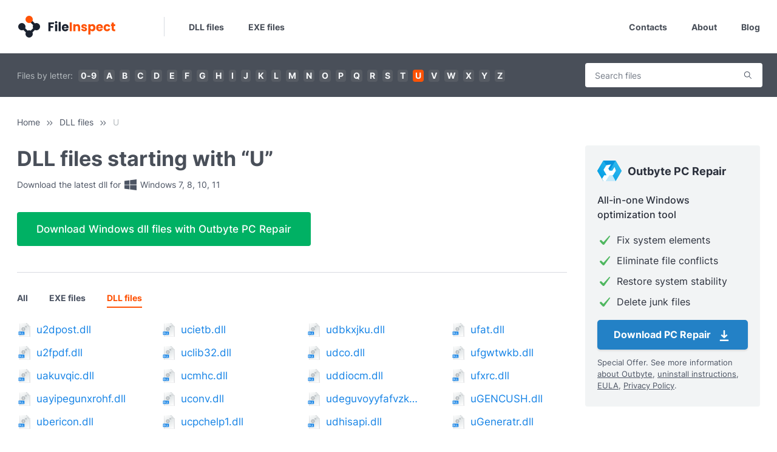

--- FILE ---
content_type: text/html; charset=UTF-8
request_url: https://www.fileinspect.com/files/dll/u/
body_size: 5250
content:
<!DOCTYPE html>
<html lang="en-US">
<head>
    <title>Windows processes and windows files start from the letter &#039;U&#039;</title>
    <meta property="og:title" content="Windows processes and windows files start from the letter &#039;U&#039;">
<meta name="description" content="Free details for windows dll and other files start from the letter &#039;u&#039;. Fileinspect.com is a one stop windows process library.">
<meta property="og:description" content="Free details for windows dll and other files start from the letter &#039;u&#039;. Fileinspect.com is a one stop windows process library.">
<meta property="og:type" content="article">
<meta property="og:locale" content="en_US">
<meta property="og:url" content="https://www.fileinspect.com/files/dll/u/">
<meta property="og:site_name" content="File Inspect Library">
<meta name="keywords" content="u2dpost.dll,u2fpdf.dll,uakuvqic.dll,uayipegunxrohf.dll,ubericon.dll,ubklfury.dll,ubpm.dll,ubsewmtg.dll,ubzpkwhb.dll,ucb1.dll,ucbhelper4MSC.dll,uccapi.dll,uccapires.dll,uCDCopy.dll,ucg.dll,ucietb.dll,uclib32.dll,ucmhc.dll,uconv.dll,ucpchelp1.dll">
<meta name="robots" content="index, all">
<meta property="og:image" content="https://www.fileinspect.com/themes/fi/img/logo.jpg">
<meta property="og:image:width" content="1280">
<meta property="og:image:height" content="316">
<meta charset="UTF-8">
<meta http-equiv="X-UA-Compatible" content="IE=edge">
<meta http-equiv="Content-Type" content="text/html; charset=UTF-8">
<meta name="viewport" content="width=device-width, initial-scale=1, shrink-to-fit=no">
<meta name="csrf-param" content="_fic_">
<meta name="csrf-token" content="yEIGkQBlDhYF0qSS8pfi7aw7AlYn3P0y8dJO4YDa8einMTPHXyxHRGm63dWz_5qB-AhYOWuKxX2fnDSS0YK1gQ==">

<link href="https://www.fileinspect.com/files/dll/u/" rel="canonical">
<link href="https://fileinspect.com" rel="dns-prefetch">
<link href="https://fonts.gstatic.com" rel="preconnect">
<link href="/js/glightbox/css/glightbox.min.css?v=1763712085" rel="stylesheet">
<link type="text/css" href="/themes/fi/css/theme.min.css?v=1763712085" rel="stylesheet">
<script src="https://cmp.outbyte.com/api/v1/cmp-js"></script>
<script src="/js/jquery/jquery-3.6.4.min.js?v=1763712085"></script>
<script>// Google Tag Manager
;(function(w,d,s,l,i){w[l]=w[l]||[];w[l].push({'gtm.start':new Date().getTime(),event:'gtm.js'});var f=d.getElementsByTagName(s)[0],j=d.createElement(s),dl=l!='dataLayer'?'&l='+l:'';j.async=true;j.src='https://www.googletagmanager.com/gtm.js?id='+i+dl;f.parentNode.insertBefore(j,f);})(window,document,'script','dataLayer','GTM-MXXFW64');
// End Google Tag Manager</script></head>
<body class="js-off theme-fi files-u page-files lang-en-us chrome macos macos_catalina macos_10_15_7">
<script>document.body.className = document.body.className.replace("js-off","js-on");</script>
    <noscript><iframe src="https://www.googletagmanager.com/ns.html?id=GTM-MXXFW64"
height="0" width="0" style="display:none;visibility:hidden"></iframe></noscript>

    <main class="flex-shrink-0 wrapper">
        <header class="header">
    <div class="container">
        <div class="row">
            <div class="col">
                <nav class="navbar navbar-expand-lg">
                    <a aria-label="Home" class="navbar-brand" href="/"><img width="162" height="40" alt="Logo" src="/themes/fi/img/logo.svg" class="logo"/></a>
                    <span class="navbar-delimiter">&nbsp;</span>
                    <button class="navbar-toggler" type="button" data-toggle="collapse" data-target="#navbarSupportedContent" aria-controls="navbarSupportedContent" aria-expanded="false" aria-label="Toggle navigation">
                    <span class="navbar-toggler-icon"></span>
                    </button>

                    <div class="mobile-navbar">
                        <button class="mobile-navbar-item" onclick="openMobileSearchForm()" aria-label="Search">
                            <img width="24" height="24" alt="Logo" src="/themes/fi/img/search.svg"/>
                        </button>
                        <button class="mobile-navbar-item" onclick="openMenu()" aria-label="Search">
                            <img width="24" height="24" alt="Menu" src="/themes/fi/img/hamburger.svg"/>
                        </button>
                    </div>

                    <div class="mobile-search">
                        <div class="widget widget-searchfile widget-searchfile4">
    <form id="searchfile-form" action="/search/" method="GET">        <div class="formfield field-filesearchform-s required">

<input type="text" id="filesearchform-s" name="s" placeholder="Search files" aria-required="true">

<div class="help-block"></div>
</div>        <div class="formbtn">
            <button type="submit">Search</button>        </div>
    </form></div>
                    </div>

                    <div class="collapse navbar-collapse" id="navbarSupportedContent">
                        <div class="navbar-collapse__close">
                            <img src="/themes/fi/img/close.svg"/>
                        </div>
                        <ul class="navbar-nav navbar-nav__left mr-auto">
                            <li class="nav-item">
                                <a class="nav-link" href="/files/dll/">DLL files</a>
                            </li>
                            <li class="nav-item">
                                <a class="nav-link" href="/files/exe/">EXE files</a>
                            </li>
                        </ul>
                        <ul class="navbar-nav navbar-nav__right ml-auto">
                            <li class="nav-item">
                                <a class="nav-link" href="/contacts/">Contacts</a>
                            </li>
                            <li class="nav-item">
                                <a class="nav-link" href="/about/">About</a>
                            </li>
                            <li class="nav-item">
                                <a class="nav-link" href="/blog/">Blog</a>
                            </li>
                        </ul>
                    </div>
                </nav>                
            </div>
        </div>
    </div>
</header>
        <section class="section section-top top-wl-ws">
    <div class="container">
        <div class="row section-row">
            <div class="col col-main">
                <div class="widget widget-lettersfilter widget-lettersfilter0">
    <span class="label">Files by letter:</span>
    <ul class="lettersfilter-items">
<li class="lettersfilter-item"><a class="lettersfilter-link" href="/files/0/">0-9</a></li>
<li class="lettersfilter-item"><a class="lettersfilter-link" href="/files/a/">a</a></li>
<li class="lettersfilter-item"><a class="lettersfilter-link" href="/files/b/">b</a></li>
<li class="lettersfilter-item"><a class="lettersfilter-link" href="/files/c/">c</a></li>
<li class="lettersfilter-item"><a class="lettersfilter-link" href="/files/d/">d</a></li>
<li class="lettersfilter-item"><a class="lettersfilter-link" href="/files/e/">e</a></li>
<li class="lettersfilter-item"><a class="lettersfilter-link" href="/files/f/">f</a></li>
<li class="lettersfilter-item"><a class="lettersfilter-link" href="/files/g/">g</a></li>
<li class="lettersfilter-item"><a class="lettersfilter-link" href="/files/h/">h</a></li>
<li class="lettersfilter-item"><a class="lettersfilter-link" href="/files/i/">i</a></li>
<li class="lettersfilter-item"><a class="lettersfilter-link" href="/files/j/">j</a></li>
<li class="lettersfilter-item"><a class="lettersfilter-link" href="/files/k/">k</a></li>
<li class="lettersfilter-item"><a class="lettersfilter-link" href="/files/l/">l</a></li>
<li class="lettersfilter-item"><a class="lettersfilter-link" href="/files/m/">m</a></li>
<li class="lettersfilter-item"><a class="lettersfilter-link" href="/files/n/">n</a></li>
<li class="lettersfilter-item"><a class="lettersfilter-link" href="/files/o/">o</a></li>
<li class="lettersfilter-item"><a class="lettersfilter-link" href="/files/p/">p</a></li>
<li class="lettersfilter-item"><a class="lettersfilter-link" href="/files/q/">q</a></li>
<li class="lettersfilter-item"><a class="lettersfilter-link" href="/files/r/">r</a></li>
<li class="lettersfilter-item"><a class="lettersfilter-link" href="/files/s/">s</a></li>
<li class="lettersfilter-item"><a class="lettersfilter-link" href="/files/t/">t</a></li>
<li class="lettersfilter-item"><a class="lettersfilter-link active" href="/files/u/">u</a></li>
<li class="lettersfilter-item"><a class="lettersfilter-link" href="/files/v/">v</a></li>
<li class="lettersfilter-item"><a class="lettersfilter-link" href="/files/w/">w</a></li>
<li class="lettersfilter-item"><a class="lettersfilter-link" href="/files/x/">x</a></li>
<li class="lettersfilter-item"><a class="lettersfilter-link" href="/files/y/">y</a></li>
<li class="lettersfilter-item"><a class="lettersfilter-link" href="/files/z/">z</a></li>
</ul></div>
            </div>
            <div class="col col-sidebar">
                <div class="widget widget-searchfile widget-searchfile1">
    <form id="searchfile-form" action="/search/" method="GET">        <div class="formfield field-filesearchform-s required">

<input type="text" id="filesearchform-s" name="s" placeholder="Search files" aria-required="true">

<div class="help-block"></div>
</div>        <div class="formbtn">
            <button type="submit">Search</button>        </div>
    </form></div>
            </div>
        </div>
    </div>
</section>
<section class="section section-breadcrumbs">
    <div class="container">
        <div class="row">
            <div class="col">
                <ul class="breadcrumbs"><li class="breadcrumb-item"><a href="/">Home</a></li><li class="breadcrumb-item"><a href="/files/dll/">DLL files</a></li><li class="breadcrumb-item current"><span>U</span></li>
</ul>            </div>
        </div>
    </div>
</section>
<section class="section section-main">
    <div class="container">
        <div class="row">
            <div class="col col-main">
                <div class="head">
                    <h1 class="h1">DLL files starting with “U”</h1>
                    <!-- offer -->
                    <div class="offer offer-h">
    <div class="offer-content">
        <div class="offer-top">
            <p>Download the latest dll for <img alt="Windows Logo" src="/themes/fi/img/win-gray.svg" width="24" height="24" class="winlogo" /> Windows 7, 8, 10, 11</p>
        </div>
        <div class="offer-action">
            <div class="offer-btn-wrapper">
                <a href="https://www.fileinspect.com/get/pc-repair/" class="offer-btn">Download Windows dll files with Outbyte PC Repair</a>
            </div>
        </div>
    </div>
</div>
                    <!-- /offer -->
                </div>
                <!-- fileletter-filter -->
                <div class="fileletter-filter"><ul class="filter-list">
<li class="item"><a class="filter-link" href="/files/u/">All</a></li>
<li class="item"><a class="filter-link" href="/files/exe/u/">EXE files</a></li>
<li class="item active"><span class="filter-current">DLL files</span></li>
</ul></div>                <!-- /fileletter-filter -->
                <div id="filelist-pjax" data-pjax-container="" data-pjax-push-state data-pjax-timeout="1000"><div id="sdfsd"><div id="filelist-content" class="content"><div class="filelist"><div class="row"><div class="filelist-item" data-key="30748"><a class="link type-dll" href="/fileinfo/u2dpost-dll/" title="u2dpost.dll" data-pjax="0">u2dpost.dll</a></div>
<div class="filelist-item" data-key="30732"><a class="link type-dll" href="/fileinfo/u2fpdf-dll/" title="u2fpdf.dll" data-pjax="0">u2fpdf.dll</a></div>
<div class="filelist-item" data-key="28356"><a class="link type-dll" href="/fileinfo/uakuvqic-dll/" title="uakuvqic.dll" data-pjax="0">uakuvqic.dll</a></div>
<div class="filelist-item" data-key="28359"><a class="link type-dll" href="/fileinfo/uayipegunxrohf-dll/" title="uayipegunxrohf.dll" data-pjax="0">uayipegunxrohf.dll</a></div>
<div class="filelist-item" data-key="28361"><a class="link type-dll" href="/fileinfo/ubericon-dll/" title="ubericon.dll" data-pjax="0">ubericon.dll</a></div>
<div class="filelist-item" data-key="28362"><a class="link type-dll" href="/fileinfo/ubklfury-dll/" title="ubklfury.dll" data-pjax="0">ubklfury.dll</a></div>
<div class="filelist-item" data-key="8946"><a class="link type-dll" href="/fileinfo/ubpm-dll/" title="ubpm.dll" data-pjax="0">ubpm.dll</a></div>
<div class="filelist-item" data-key="28366"><a class="link type-dll" href="/fileinfo/ubsewmtg-dll/" title="ubsewmtg.dll" data-pjax="0">ubsewmtg.dll</a></div>
<div class="filelist-item" data-key="28368"><a class="link type-dll" href="/fileinfo/ubzpkwhb-dll/" title="ubzpkwhb.dll" data-pjax="0">ubzpkwhb.dll</a></div>
<div class="filelist-item" data-key="8947"><a class="link type-dll" href="/fileinfo/ucb1-dll/" title="ucb1.dll" data-pjax="0">ucb1.dll</a></div>
<div class="filelist-item" data-key="8948"><a class="link type-dll" href="/fileinfo/ucbhelper4msc-dll/" title="ucbhelper4MSC.dll" data-pjax="0">ucbhelper4MSC.dll</a></div>
<div class="filelist-item" data-key="8949"><a class="link type-dll" href="/fileinfo/uccapi-dll/" title="uccapi.dll" data-pjax="0">uccapi.dll</a></div>
<div class="filelist-item" data-key="8950"><a class="link type-dll" href="/fileinfo/uccapires-dll/" title="uccapires.dll" data-pjax="0">uccapires.dll</a></div>
<div class="filelist-item" data-key="8951"><a class="link type-dll" href="/fileinfo/ucdcopy-dll/" title="uCDCopy.dll" data-pjax="0">uCDCopy.dll</a></div>
<div class="filelist-item" data-key="30929"><a class="link type-dll" href="/fileinfo/ucg-dll/" title="ucg.dll" data-pjax="0">ucg.dll</a></div>
<div class="filelist-item" data-key="28370"><a class="link type-dll" href="/fileinfo/ucietb-dll/" title="ucietb.dll" data-pjax="0">ucietb.dll</a></div>
<div class="filelist-item" data-key="30887"><a class="link type-dll" href="/fileinfo/uclib32-dll/" title="uclib32.dll" data-pjax="0">uclib32.dll</a></div>
<div class="filelist-item" data-key="8952"><a class="link type-dll" href="/fileinfo/ucmhc-dll/" title="ucmhc.dll" data-pjax="0">ucmhc.dll</a></div>
<div class="filelist-item" data-key="8953"><a class="link type-dll" href="/fileinfo/uconv-dll/" title="uconv.dll" data-pjax="0">uconv.dll</a></div>
<div class="filelist-item" data-key="8954"><a class="link type-dll" href="/fileinfo/ucpchelp1-dll/" title="ucpchelp1.dll" data-pjax="0">ucpchelp1.dll</a></div>
<div class="filelist-item" data-key="8955"><a class="link type-dll" href="/fileinfo/ucpdav1-dll/" title="ucpdav1.dll" data-pjax="0">ucpdav1.dll</a></div>
<div class="filelist-item" data-key="8956"><a class="link type-dll" href="/fileinfo/ucpexpand1-uno-dll/" title="ucpexpand1.uno.dll" data-pjax="0">ucpexpand1.uno.dll</a></div>
<div class="filelist-item" data-key="8957"><a class="link type-dll" href="/fileinfo/ucpfile1-dll/" title="ucpfile1.dll" data-pjax="0">ucpfile1.dll</a></div>
<div class="filelist-item" data-key="8958"><a class="link type-dll" href="/fileinfo/ucpftp1-dll/" title="ucpftp1.dll" data-pjax="0">ucpftp1.dll</a></div>
<div class="filelist-item" data-key="8959"><a class="link type-dll" href="/fileinfo/ucphier1-dll/" title="ucphier1.dll" data-pjax="0">ucphier1.dll</a></div>
<div class="filelist-item" data-key="8960"><a class="link type-dll" href="/fileinfo/ucpodma1-dll/" title="ucpodma1.dll" data-pjax="0">ucpodma1.dll</a></div>
<div class="filelist-item" data-key="8961"><a class="link type-dll" href="/fileinfo/ucppkg1-dll/" title="ucppkg1.dll" data-pjax="0">ucppkg1.dll</a></div>
<div class="filelist-item" data-key="8962"><a class="link type-dll" href="/fileinfo/ucptdoc1-uno-dll/" title="ucptdoc1.uno.dll" data-pjax="0">ucptdoc1.uno.dll</a></div>
<div class="filelist-item" data-key="28378"><a class="link type-dll" href="/fileinfo/ucuxiyalogu-dll/" title="ucuxiyalogu.dll" data-pjax="0">ucuxiyalogu.dll</a></div>
<div class="filelist-item" data-key="28379"><a class="link type-dll" href="/fileinfo/ucyauupq-dll/" title="ucyauupq.dll" data-pjax="0">ucyauupq.dll</a></div>
<div class="filelist-item" data-key="28382"><a class="link type-dll" href="/fileinfo/udbkxjku-dll/" title="udbkxjku.dll" data-pjax="0">udbkxjku.dll</a></div>
<div class="filelist-item" data-key="28385"><a class="link type-dll" href="/fileinfo/udco-dll/" title="udco.dll" data-pjax="0">udco.dll</a></div>
<div class="filelist-item" data-key="8964"><a class="link type-dll" href="/fileinfo/uddiocm-dll/" title="uddiocm.dll" data-pjax="0">uddiocm.dll</a></div>
<div class="filelist-item" data-key="28391"><a class="link type-dll" href="/fileinfo/udeguvoyyfafvzkmv-dll/" title="udeguvoyyfafvzkmv.dll" data-pjax="0">udeguvoyyfafvzkmv.dll</a></div>
<div class="filelist-item" data-key="8965"><a class="link type-dll" href="/fileinfo/udhisapi-dll/" title="udhisapi.dll" data-pjax="0">udhisapi.dll</a></div>
<div class="filelist-item" data-key="28394"><a class="link type-dll" href="/fileinfo/udqlsu-dll/" title="udqlsu.dll" data-pjax="0">udqlsu.dll</a></div>
<div class="filelist-item" data-key="28397"><a class="link type-dll" href="/fileinfo/udtgtqup-dll/" title="udtgtqup.dll" data-pjax="0">udtgtqup.dll</a></div>
<div class="filelist-item" data-key="28398"><a class="link type-dll" href="/fileinfo/uduosspt-dll/" title="uduosspt.dll" data-pjax="0">uduosspt.dll</a></div>
<div class="filelist-item" data-key="8966"><a class="link type-dll" href="/fileinfo/udvdrealloc-dll/" title="uDVDREALLOC.DLL" data-pjax="0">uDVDREALLOC.DLL</a></div>
<div class="filelist-item" data-key="8967"><a class="link type-dll" href="/fileinfo/udwm-dll/" title="uDWM.dll" data-pjax="0">uDWM.dll</a></div>
<div class="filelist-item" data-key="28403"><a class="link type-dll" href="/fileinfo/ue32ctmn-dll/" title="ue32ctmn.dll" data-pjax="0">ue32ctmn.dll</a></div>
<div class="filelist-item" data-key="8968"><a class="link type-dll" href="/fileinfo/uequalize-dll/" title="uEqualize.dll" data-pjax="0">uEqualize.dll</a></div>
<div class="filelist-item" data-key="28407"><a class="link type-dll" href="/fileinfo/ueuhwskf-dll/" title="ueuhwskf.dll" data-pjax="0">ueuhwskf.dll</a></div>
<div class="filelist-item" data-key="8969"><a class="link type-dll" href="/fileinfo/uexfat-dll/" title="uexfat.dll" data-pjax="0">uexfat.dll</a></div>
<div class="filelist-item" data-key="31955"><a class="link type-dll" href="/fileinfo/uext-dll/" title="uext.dll" data-pjax="0">uext.dll</a></div>
<div class="filelist-item" data-key="8970"><a class="link type-dll" href="/fileinfo/ufat-dll/" title="ufat.dll" data-pjax="0">ufat.dll</a></div>
<div class="filelist-item" data-key="28409"><a class="link type-dll" href="/fileinfo/ufgwtwkb-dll/" title="ufgwtwkb.dll" data-pjax="0">ufgwtwkb.dll</a></div>
<div class="filelist-item" data-key="35605"><a class="link type-dll" href="/fileinfo/ufxrc-dll/" title="ufxrc.dll" data-pjax="0">ufxrc.dll</a></div>
<div class="filelist-item" data-key="8971"><a class="link type-dll" href="/fileinfo/ugencush-dll/" title="uGENCUSH.dll" data-pjax="0">uGENCUSH.dll</a></div>
<div class="filelist-item" data-key="8972"><a class="link type-dll" href="/fileinfo/ugeneratr-dll/" title="uGeneratr.dll" data-pjax="0">uGeneratr.dll</a></div>
<div class="filelist-item" data-key="8973"><a class="link type-dll" href="/fileinfo/ugenfat-dll/" title="uGenFAT.dll" data-pjax="0">uGenFAT.dll</a></div>
<div class="filelist-item" data-key="8974"><a class="link type-dll" href="/fileinfo/ugeniso-dll/" title="ugeniso.dll" data-pjax="0">ugeniso.dll</a></div>
<div class="filelist-item" data-key="8975"><a class="link type-dll" href="/fileinfo/ugenudf-dll/" title="uGenUDF.dll" data-pjax="0">uGenUDF.dll</a></div>
<div class="filelist-item" data-key="8976"><a class="link type-dll" href="/fileinfo/ugenudf2-dll/" title="uGenUDF2.dll" data-pjax="0">uGenUDF2.dll</a></div>
<div class="filelist-item" data-key="28419"><a class="link type-dll" href="/fileinfo/ugrmwcdh-dll/" title="ugrmwcdh.dll" data-pjax="0">ugrmwcdh.dll</a></div>
<div class="filelist-item" data-key="36035"><a class="link type-dll" href="/fileinfo/uhddimporter-dll/" title="uHDDImporter.dll" data-pjax="0">uHDDImporter.dll</a></div>
<div class="filelist-item" data-key="28425"><a class="link type-dll" href="/fileinfo/uhssflsv-dll/" title="uhssflsv.dll" data-pjax="0">uhssflsv.dll</a></div>
<div class="filelist-item" data-key="28426"><a class="link type-dll" href="/fileinfo/uhvjsul-dll/" title="uhvjsul.dll" data-pjax="0">uhvjsul.dll</a></div>
<div class="filelist-item" data-key="8980"><a class="link type-dll" href="/fileinfo/uialert-dll/" title="uiAlert.dll" data-pjax="0">uiAlert.dll</a></div>
<div class="filelist-item" data-key="34766"><a class="link type-dll" href="/fileinfo/uianimation-dll/" title="UIAnimation.dll" data-pjax="0">UIAnimation.dll</a></div></div></div><ul class="pagination"><li class="page-item first disabled"><span>«</span></li>
<li class="page-item active"><a class="page-link" href="/files/dll/u/" data-pjax="1" data-page="0">1</a></li>
<li class="page-item"><a class="page-link" href="/files/dll/u/page/2/" data-pjax="1" data-page="1">2</a></li>
<li class="page-item"><a class="page-link" href="/files/dll/u/page/3/" data-pjax="1" data-page="2">3</a></li>
<li class="page-item"><a class="page-link" href="/files/dll/u/page/4/" data-pjax="1" data-page="3">4</a></li>
<li class="page-item last"><a class="page-link" href="/files/dll/u/page/5/" data-pjax="1" data-page="4">»</a></li></ul></div></div></div>            </div>
            <div class="col col-sidebar">
                <div class="sidebar">
                    <div class="widget widget-sidebaroffer">
    <div class="sidebaroffer">
        <div class="head"><img alt="PCR logo" src="/themes/fi/img/offer/pcr-logo.svg" width="50" height="44" class="offer-logo">Outbyte PC Repair</div>
        <div class="content">
            <div class="title">All-in-one Windows optimization tool</div>
            <ul class="features">
                <li>Fix system elements</li>
                <li>Eliminate file conflicts</li>
                <li>Restore system stability</li>
                <li>Delete junk files</li>
            </ul>
            <div class="btn-wrapper">
                <a class="offer-btn download-btn" rel="noopener nofollow" href="https://www.fileinspect.com/get/pc-repair/">Download PC Repair <span class="icon icon-download"></span></a>
            </div>
            <div class="offer-links">
                Special Offer. See more information <a href="/go/about-outbyte/" class="offer-link" target="_blank" rel="noreferrer noopener nofollow">about Outbyte</a>, <a href="/go/how-to-uninstall-outbyte/" class="offer-link" target="_blank" rel="noreferrer noopener nofollow">uninstall instructions</a>, <a href="/go/license-agreement-outbyte/" class="offer-link" targte="_blank" rel="noreferrer noopener nofollow">EULA</a>, <a href="/go/privacy-policy-outbyte/" class="offer-link" target="_blank" rel="noreferrer noopener nofollow">Privacy Policy</a>.
            </div>
        </div>
    </div>
</div>
<div class="widget widget-popular widget-popular2">
    <div class="widget-title">Popular EXE files</div>    <div class="widget-content links-cloud">
        <a class="link" href="/fileinfo/svchost-exe/">svchost.exe</a><a class="link" href="/fileinfo/explorer-exe/">explorer.exe</a><a class="link" href="/fileinfo/jucheck-exe/">jucheck.exe</a><a class="link" href="/fileinfo/lsass-exe/">lsass.exe</a><a class="link" href="/fileinfo/fpaxcabinstaller-exe/">FP_AX_CAB_INSTALLER.exe</a><a class="link" href="/fileinfo/eap3host-exe/">Eap3Host.exe</a><a class="link" href="/fileinfo/pcalua-exe/">pcalua.exe</a><a class="link" href="/fileinfo/mctadmin-exe/">mctadmin.exe</a><a class="link" href="/fileinfo/sppsvc-exe/">sppsvc.exe</a><a class="link" href="/fileinfo/rundll32-exe/">rundll32.exe</a>    </div>
</div>
<div class="widget widget-popular widget-popular3">
    <div class="widget-title">Popular DLL files</div>    <div class="widget-content links-cloud">
        <a class="link" href="/fileinfo/d3d10level9-dll/">d3d10level9.dll</a><a class="link" href="/fileinfo/l2gpstore-dll/">l2gpstore.dll</a><a class="link" href="/fileinfo/l2store-dll/">l2store.dll</a><a class="link" href="/fileinfo/h323msp-dll/">h323msp.dll</a><a class="link" href="/fileinfo/d3d10core-dll/">d3d10core.dll</a><a class="link" href="/fileinfo/eapp3hst-dll/">eapp3hst.dll</a><a class="link" href="/fileinfo/cscomp-dll/">cscomp.dll</a><a class="link" href="/fileinfo/h323cc-dll/">h323cc.dll</a><a class="link" href="/fileinfo/d3d11-dll/">d3d11.dll</a><a class="link" href="/fileinfo/obrb040d-dll/">obrb040D.dll</a>    </div>
</div>
                </div>
            </div>
        </div>
    </div>
</section>
    </main>
    <footer class="footer">
    <div class="footer-top">
        <div class="container">
            <div class="row">
                <div class="col col-logo">
                     <a aria-label="Home" class="logolink" href="/"><img width="162" height="40" alt="Logo" src="/themes/fi/img/logo.svg" class="logo"/></a>
                </div>
                <div class="col col-nav">
                    <div class="navbar">
                        <ul class="navbar-nav navbar-nav__right ml-auto">
                            <li class="nav-item">
                                <a class="nav-link" href="/">Home</a>
                            </li>
                            <li class="nav-item">
                                <a class="nav-link" href="/files/dll/">DLL files</a>
                            </li>
                            <li class="nav-item">
                                <a class="nav-link" href="/files/exe/">EXE files</a>
                            </li>
                            <li class="nav-item">
                                <a class="nav-link" href="/contacts/">Contacts</a>
                            </li>
                            <li class="nav-item">
                                <a class="nav-link" href="/about/">About</a>
                            </li>
                            <li class="nav-item">
                                <a class="nav-link" href="/blog/">Blog</a>
                            </li>
                        </ul>
                    </div>
                </div>
            </div>
        </div>
    </div>
    <div class="footer-bottom">
        <div class="container">
            <div class="row">
                <div class="col">
                    <div class="trademarks">Trademarks: Microsoft and Windows symbols are trademarks of the Microsoft group of companies.</div>
                        <style>.cmp-ccpa-link-wrapper{--cmp-ccpa-fontsize:12px;--cmp-ccpa-lineheight:1.35em;--cmp-ccpa-linkcolor:#757c87;--cmp-ccpa-linkcolor-hover:#333;--cmp-ccpa-linkdecor:none;--cmp-ccpa-linkdecor-hover:underline}.cmp-ccpa-link-wrapper{margin: 10px auto;font-size:var(--cmp-ccpa-fontsize);line-height:var(--cmp-ccpa-lineheight);text-align:initial;}@media (max-width:1024px){.cmp-ccpa-link-wrapper{text-align:center;}}.cmp-ccpa-link{font-size:inherit;line-height:inherit;font-family:inherit;text-decoration:var(--cmp-ccpa-linkdecor);display:inline-flex;align-items:center;gap:4px;color:var(--cmp-ccpa-linkcolor);outline:none}.cmp-ccpa-link:hover{color:var(--cmp-ccpa-linkcolor-hover)!important;text-decoration:none!important}.cmp-ccpa-link:hover .cmp-ccpa-link-txt{text-decoration:var(--cmp-ccpa-linkdecor-hover)}.cmp-ccpa-link-imgwrapper{display:block;width:30px}.cmp-ccpa-link-img{display:block;max-width:100%;height:auto}.cmp-ccpa-link-txt{display:block}</style>
    <div class="cmp-ccpa-link-wrapper"><a href="#" class="cmp-ccpa-link"><span class="cmp-ccpa-link-imgwrapper"><svg class="cmp-ccpa-link-img" xmlns="http://www.w3.org/2000/svg" xml:space="preserve" viewBox="0 0 30 14"><path d="M7.4 12.8h6.8l3.1-11.6H7.4C4.2 1.2 1.6 3.8 1.6 7s2.6 5.8 5.8 5.8z" style="fill-rule:evenodd;clip-rule:evenodd;fill:#fff"/><path d="M22.6 0H7.4c-3.9 0-7 3.1-7 7s3.1 7 7 7h15.2c3.9 0 7-3.1 7-7s-3.2-7-7-7zm-21 7c0-3.2 2.6-5.8 5.8-5.8h9.9l-3.1 11.6H7.4c-3.2 0-5.8-2.6-5.8-5.8z" style="fill-rule:evenodd;clip-rule:evenodd;fill:#06f"/><path d="M24.6 4c.2.2.2.6 0 .8L22.5 7l2.2 2.2c.2.2.2.6 0 .8-.2.2-.6.2-.8 0l-2.2-2.2-2.2 2.2c-.2.2-.6.2-.8 0-.2-.2-.2-.6 0-.8L20.8 7l-2.2-2.2c-.2-.2-.2-.6 0-.8.2-.2.6-.2.8 0l2.2 2.2L23.8 4c.2-.2.6-.2.8 0z" style="fill:#fff"/><path d="M12.7 4.1c.2.2.3.6.1.8L8.6 9.8c-.1.1-.2.2-.3.2-.2.1-.5.1-.7-.1L5.4 7.7c-.2-.2-.2-.6 0-.8.2-.2.6-.2.8 0L8 8.6l3.8-4.5c.2-.2.6-.2.9 0z" style="fill:#06f"/></svg></span><span class="cmp-ccpa-link-txt">Your Privacy Choices</span></a></div>
                </div>
            </div>
            <div class="row">
                <div class="col col-nav">
                   <ul class="navbar-nav navbar-nav__small navbar-nav__left mr-auto">
                        <li class="nav-item">
                            <a class="nav-link" href="/go/license-agreement-outbyte/" target="_blank" rel="noreferrer noopener nofollow">EULA</a>
                        </li>
                        <li class="nav-item">
                            <a class="nav-link" href="/go/privacy-policy-outbyte/" target="_blank" rel="noreferrer noopener nofollow">Privacy policy</a>
                        </li>
                        <li class="nav-item">
                            <a class="nav-link" href="/disclaimer/" target="_blank">Disclaimer</a>
                        </li>
                        <li class="nav-item">
                            <a class="nav-link" href="/go/how-to-uninstall-outbyte/" target="_blank" rel="noreferrer noopener nofollow">How to uninstall</a>
                        </li>
                    </ul>
                </div>
                <div class="col col-copy ml-auto">
                    <div class="copyrights">
                        Copyright &copy; Fileinspect 2009 - 2026. All rights reserved.
                    </div>
                </div>
            </div>
        </div>
    </div>
</footer>
<script src="/assets/dec66f8c/jquery.js?v=1763712086"></script>
<script src="/assets/921dc18e/yii.js?v=1763712086"></script>
<script src="/assets/921dc18e/yii.validation.js?v=1763712086"></script>
<script src="/assets/921dc18e/yii.activeForm.js?v=1763712086"></script>
<script src="/assets/f4c3f5bd/jquery.pjax.js?v=1763712086"></script>
<script src="/js/glightbox/js/glightbox.min.js?v=1763712085" defer></script>
<script src="/themes/fi/js/script.js?v=1763712085" defer></script>
<script>jQuery(function ($) {
jQuery('#searchfile-form').yiiActiveForm([{"id":"filesearchform-s","name":"s","container":".field-filesearchform-s","input":"#filesearchform-s","validate":function (attribute, value, messages, deferred, $form) {yii.validation.required(value, messages, {"message":"Search phrase cannot be blank."});value = yii.validation.trim($form, attribute, {"skipOnArray":true,"skipOnEmpty":false,"chars":false}, value);yii.validation.regularExpression(value, messages, {"pattern":/^[a-z0-9\-\.\_\s]*$/i,"not":false,"message":"Search phrase is invalid.","skipOnEmpty":1});yii.validation.string(value, messages, {"message":"Search phrase must be a string.","min":1,"tooShort":"Search phrase should contain at least 1 character.","max":128,"tooLong":"Search phrase should contain at most 128 characters."});}}], []);
jQuery(document).pjax("#filelist-pjax a", {"push":true,"replace":false,"timeout":1000,"scrollTo":false,"container":"#filelist-pjax"});
jQuery(document).off("submit", "#filelist-pjax form[data-pjax]").on("submit", "#filelist-pjax form[data-pjax]", function (event) {jQuery.pjax.submit(event, {"push":true,"replace":false,"timeout":1000,"scrollTo":false,"container":"#filelist-pjax"});});
});</script></body>
</html>


--- FILE ---
content_type: image/svg+xml
request_url: https://www.fileinspect.com/themes/fi/img/close.svg
body_size: 500
content:
<?xml version="1.0" encoding="UTF-8"?>
<svg width="14px" height="14px" viewBox="0 0 14 14" version="1.1" xmlns="http://www.w3.org/2000/svg" xmlns:xlink="http://www.w3.org/1999/xlink">
    <!-- Generator: Sketch 52.5 (67469) - http://www.bohemiancoding.com/sketch -->
    <title>close</title>
    <desc>Created with Sketch.</desc>
    <g id="Icons" stroke="none" stroke-width="1" fill="none" fill-rule="evenodd">
        <g id="Rounded" transform="translate(-281.000000, -3481.000000)">
            <g id="Navigation" transform="translate(100.000000, 3378.000000)">
                <g id="-Round-/-Navigation-/-close" transform="translate(176.000000, 98.000000)">
                    <g>
                        <polygon id="Path" points="0 0 24 0 24 24 0 24"></polygon>
                        <path d="M18.3,5.71 C17.91,5.32 17.28,5.32 16.89,5.71 L12,10.59 L7.11,5.7 C6.72,5.31 6.09,5.31 5.7,5.7 C5.31,6.09 5.31,6.72 5.7,7.11 L10.59,12 L5.7,16.89 C5.31,17.28 5.31,17.91 5.7,18.3 C6.09,18.69 6.72,18.69 7.11,18.3 L12,13.41 L16.89,18.3 C17.28,18.69 17.91,18.69 18.3,18.3 C18.69,17.91 18.69,17.28 18.3,16.89 L13.41,12 L18.3,7.11 C18.68,6.73 18.68,6.09 18.3,5.71 Z" id="🔹-Icon-Color" fill="#1D1D1D"></path>
                    </g>
                </g>
            </g>
        </g>
    </g>
</svg>